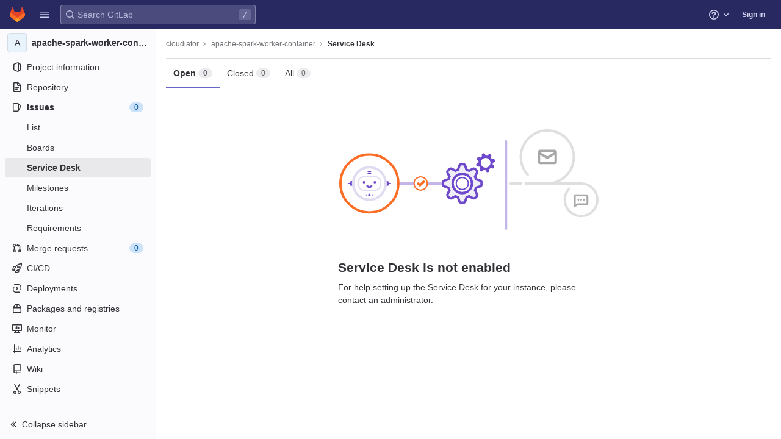

--- FILE ---
content_type: text/javascript; charset=utf-8
request_url: https://omi-gitlab.e-technik.uni-ulm.de/assets/webpack/commons-pages.admin.topics.edit-pages.admin.topics.new-pages.groups.epics.new-pages.groups.epics.sho-a65b2822.dc74c448.chunk.js
body_size: 7606
content:
(this.webpackJsonp=this.webpackJsonp||[]).push([[7],{"+F8P":function(e,t,a){"use strict";a.d(t,"a",(function(){return l}));var i=a("q+nE"),n=a("zLBL"),s=a("t9l/");const r=function(e){var t;return null===(t=n.a.props[e])||void 0===t?void 0:t.default},l=function(){let{inline:e=r("inline"),color:t=r("color"),size:a=r("size"),classes:l=[],label:o=Object(s.a)("Loading")}=arguments.length>0&&void 0!==arguments[0]?arguments[0]:{};const c=document.createElement("div"),u=new i.default({el:c,render:i=>i(n.a,{class:l,props:{inline:e,color:t,size:a,label:o}})});u.$forceUpdate();const d=u.$el.cloneNode(!0);return u.$destroy(),d}},F87h:function(e,t,a){"use strict";a("g+EE");var i=a("mphk"),n=a("MG03");class s extends n.a{constructor(){super(),this.pendingRequests={}}override(e,t){this.internalStorage[e]=t}retrieve(e,t){var a=this;if(this.hasData(e)&&!t)return Promise.resolve(this.get(e));let n=this.pendingRequests[e];return n||(n=i.a.get(e).then((function(t){let{data:i}=t;a.internalStorage[e]=i,delete a.pendingRequests[e]})).catch((function(t){const i=new Error(`${e}: ${t.message}`);throw i.textStatus=t.message,delete a.pendingRequests[e],i})),this.pendingRequests[e]=n),n.then((function(){return a.get(e)}))}}t.a=new s},P8Ze:function(e,t,a){"use strict";a.d(t,"a",(function(){return g}));a("uHfJ"),a("R0RX"),a("ujLG"),a("3R5X"),a("HaUQ");var i=a("mNEC"),n=a("t9l/"),s=a("LuMo"),r=a("yYHy"),l=a("LkRf"),o=a("+lve"),c=a("voi4"),u=a("mphk"),d=a("mpX+"),h=a.n(d);const p=Object(c.b)({},{fetchPolicy:c.c.NO_CACHE});class m{constructor(e){return m.singleton||(this.endpoint=e.endpoint,this.moveIssueEndpoint=e.moveIssueEndpoint,this.projectsAutocompleteEndpoint=e.projectsAutocompleteEndpoint,this.fullPath=e.fullPath,this.iid=e.iid,this.issuableType=e.issuableType,m.singleton=this),m.singleton}get(){return u.a.get(this.endpoint)}update(e,t){return u.a.put(this.endpoint,{[e]:t})}getProjectsAutocomplete(e){return u.a.get(this.projectsAutocompleteEndpoint,{params:{search:e}})}moveIssue(e){return u.a.post(this.moveIssueEndpoint,{move_to_project_id:e})}requestReview(e){return p.mutate({mutation:h.a,variables:{userId:Object(o.c)(l.y,""+e),projectPath:this.fullPath,iid:this.iid.toString()}})}}var f=a("AUIv");class g{constructor(e){return g.singleton||this.initSingleton(e),g.singleton}initSingleton(e){this.store=new f.a(e),this.service=new m({endpoint:e.endpoint,moveIssueEndpoint:e.moveIssueEndpoint,projectsAutocompleteEndpoint:e.projectsAutocompleteEndpoint,fullPath:e.fullPath,iid:e.iid,issuableType:e.issuableType}),g.singleton=this}assignYourself(){this.store.addAssignee(this.store.currentUser)}addSelfReview(){this.store.addReviewer(this.store.currentUser)}async saveAssignees(e){const t=this.store.assignees.map((function(e){return e.id})),a={assignee_ids:0===t.length?[0]:t};try{const t=await this.service.update(e,a);return this.store.overwrite("assignees",t.data.assignees),t.data.reviewers&&this.store.overwrite("reviewers",t.data.reviewers),Promise.resolve(t)}catch(e){return Promise.reject(e)}}async saveReviewers(e){const t=this.store.reviewers,a=t.map((function(e){return e.id})),i=t.filter((function(e){return e.suggested})).map((function(e){return e.id})),n={reviewer_ids:0===a.length?[0]:a,suggested_reviewer_ids:i};try{const t=await this.service.update(e,n);return this.store.overwrite("reviewers",t.data.reviewers),this.store.overwrite("assignees",t.data.assignees),Promise.resolve(t)}catch(e){return Promise.reject()}}requestReview(e){var t=this;let{userId:a,callback:i}=e;return this.service.requestReview(a).then((function(){t.store.updateReviewer(a,"reviewed"),Object(s.a)(Object(n.a)("Requested review")),i(a,!0)})).catch((function(){return i(a,!1)}))}setMoveToProjectId(e){this.store.setMoveToProjectId(e)}fetch(){var e=this;return this.service.get().then((function(t){let{data:a}=t;e.processFetchedData(a)})).catch((function(){return Object(i.createAlert)({message:Object(n.a)("Error occurred when fetching sidebar data")})}))}processFetchedData(e){this.store.setAssigneeData(e),this.store.setReviewerData(e),this.store.setTimeTrackingData(e)}fetchAutocompleteProjects(e){var t=this;return this.service.getProjectsAutocomplete(e).then((function(e){let{data:a}=e;return t.store.setAutocompleteProjects(a),t.store.autocompleteProjects}))}moveIssue(){return this.service.moveIssue(this.store.moveToProjectId).then((function(e){let{data:t}=e;window.location.pathname!==t.web_url&&Object(r.Q)(t.web_url)}))}}},YI2X:function(e,t,a){"use strict";a("uHfJ"),a("R0RX");var i=a("6oy4"),n=a.n(i),s=(a("gadi"),a("xhFg"));function r(e,t,a){return t in e?Object.defineProperty(e,t,{value:a,enumerable:!0,configurable:!0,writable:!0}):e[t]=a,e}a.d(t,"b",(function(){return s.b}));s.a.Iterations={templateFunction(e){let{id:t,title:a}=e;return`<li><small>*iteration:${t}</small> ${Object(s.c)(a)}</li>`}};class l extends s.a{constructor(){super(...arguments),r(this,"setupAutoCompleteEpics",(function(e,t){e.atwho({at:"&",alias:"epics",searchKey:"search",displayTpl(e){let t=s.a.Loading.template;return null!=e.title&&(t=s.a.Issues.templateFunction(e)),t},data:s.a.defaultLoadingData,insertTpl:s.a.Issues.insertTemplateFunction,skipSpecialCharacterTest:!0,callbacks:{...t,beforeSave:e=>n.a.map(e,(function(e){return null==e.title?e:{id:e.iid,reference:e.reference,title:e.title,search:`${e.iid} ${e.title}`}}))}}),Object(s.d)(e,"epics")})),r(this,"setupAutoCompleteIterations",(function(e,t){e.atwho({at:"*iteration:",alias:"iterations",searchKey:"search",displayTpl(e){let t=s.a.Loading.template;return null!=e.id&&(t=s.a.Iterations.templateFunction(e)),t},data:s.a.defaultLoadingData,insertTpl:"${atwho-at}${id}",skipSpecialCharacterTest:!0,callbacks:{...t,beforeSave:e=>n.a.map(e,(function(e){return null==e.id?e:{id:e.id,title:e.title,search:`${e.id} ${e.title}`}}))}}),Object(s.d)(e,"iterations")})),r(this,"setupAutoCompleteVulnerabilities",(function(e,t){e.atwho({at:"[vulnerability:",suffix:"]",alias:"vulnerabilities",searchKey:"search",displayTpl(e){let t=s.a.Loading.template;return null!=e.title&&(t=s.a.Issues.templateFunction(e)),t},data:s.a.defaultLoadingData,insertTpl:s.a.Issues.insertTemplateFunction,skipSpecialCharacterTest:!0,callbacks:{...t,beforeSave:e=>e.map((function(e){return null==e.title?e:{id:e.id,title:e.title,reference:e.reference,search:`${e.id} ${e.title}`}}))}}),Object(s.d)(e,"vulnerabilities")}))}setupAtWho(e){this.enableMap.epics&&this.setupAutoCompleteEpics(e,this.getDefaultCallbacks()),this.enableMap.iterations&&this.setupAutoCompleteIterations(e,this.getDefaultCallbacks()),this.enableMap.vulnerabilities&&this.setupAutoCompleteVulnerabilities(e,this.getDefaultCallbacks()),super.setupAtWho(e)}}t.a=l},gadi:function(e,t,a){"use strict";a("6oy4"),a("y7PY"),a("NApX")},"mpX+":function(e,t){var a={kind:"Document",definitions:[{kind:"OperationDefinition",operation:"mutation",name:{kind:"Name",value:"mergeRequestRequestRereview"},variableDefinitions:[{kind:"VariableDefinition",variable:{kind:"Variable",name:{kind:"Name",value:"projectPath"}},type:{kind:"NonNullType",type:{kind:"NamedType",name:{kind:"Name",value:"ID"}}},directives:[]},{kind:"VariableDefinition",variable:{kind:"Variable",name:{kind:"Name",value:"iid"}},type:{kind:"NonNullType",type:{kind:"NamedType",name:{kind:"Name",value:"String"}}},directives:[]},{kind:"VariableDefinition",variable:{kind:"Variable",name:{kind:"Name",value:"userId"}},type:{kind:"NonNullType",type:{kind:"NamedType",name:{kind:"Name",value:"UserID"}}},directives:[]}],directives:[],selectionSet:{kind:"SelectionSet",selections:[{kind:"Field",name:{kind:"Name",value:"mergeRequestReviewerRereview"},arguments:[{kind:"Argument",name:{kind:"Name",value:"input"},value:{kind:"ObjectValue",fields:[{kind:"ObjectField",name:{kind:"Name",value:"projectPath"},value:{kind:"Variable",name:{kind:"Name",value:"projectPath"}}},{kind:"ObjectField",name:{kind:"Name",value:"iid"},value:{kind:"Variable",name:{kind:"Name",value:"iid"}}},{kind:"ObjectField",name:{kind:"Name",value:"userId"},value:{kind:"Variable",name:{kind:"Name",value:"userId"}}}]}}],directives:[],selectionSet:{kind:"SelectionSet",selections:[{kind:"Field",name:{kind:"Name",value:"errors"},arguments:[],directives:[]}]}}]}}],loc:{start:0,end:207}};a.loc.source={body:"mutation mergeRequestRequestRereview($projectPath: ID!, $iid: String!, $userId: UserID!) {\n  mergeRequestReviewerRereview(input: { projectPath: $projectPath, iid: $iid, userId: $userId }) {\n    errors\n  }\n}\n",name:"GraphQL request",locationOffset:{line:1,column:1}};var i={};function n(e,t){for(var a=0;a<e.definitions.length;a++){var i=e.definitions[a];if(i.name&&i.name.value==t)return i}}a.definitions.forEach((function(e){if(e.name){var t=new Set;!function e(t,a){if("FragmentSpread"===t.kind)a.add(t.name.value);else if("VariableDefinition"===t.kind){var i=t.type;"NamedType"===i.kind&&a.add(i.name.value)}t.selectionSet&&t.selectionSet.selections.forEach((function(t){e(t,a)})),t.variableDefinitions&&t.variableDefinitions.forEach((function(t){e(t,a)})),t.definitions&&t.definitions.forEach((function(t){e(t,a)}))}(e,t),i[e.name.value]=t}})),e.exports=a,e.exports.mergeRequestRequestRereview=function(e,t){var a={kind:e.kind,definitions:[n(e,t)]};e.hasOwnProperty("loc")&&(a.loc=e.loc);var s=i[t]||new Set,r=new Set,l=new Set;for(s.forEach((function(e){l.add(e)}));l.size>0;){var o=l;l=new Set,o.forEach((function(e){r.has(e)||(r.add(e),(i[e]||new Set).forEach((function(e){l.add(e)})))}))}return r.forEach((function(t){var i=n(e,t);i&&a.definitions.push(i)})),a}(a,"mergeRequestRequestRereview")},xhFg:function(e,t,a){"use strict";a.d(t,"c",(function(){return L})),a.d(t,"d",(function(){return D})),a.d(t,"b",(function(){return R}));var i=a("Hoxe"),n=a.n(i),s=a("lb6a"),r=a.n(s),l=a("ZMwX"),o=a.n(l),c=a("A1CF"),u=a.n(c),d=(a("uHfJ"),a("R0RX"),a("ujLG"),a("3R5X"),a("HaUQ"),a("0rNO"),a("ktLj"),a("/vEX"),a("WmlO"),a("W9Nl"),a("h8Et"),a("ylB9"),a("XexO"),a("6oy4")),h=a.n(d),p=(a("gadi"),a("8GQU")),m=a("mphk"),f=a("+F8P"),g=a("t9l/"),v=a("Daar"),b=a("P8Ze"),w=a("SVdh"),$=a("F87h"),k=a("oj/M"),y=a("U1Ws"),j=a("K/OF");function L(e){let t=e,a=decodeURIComponent(t);for(;a!==t;)t=decodeURIComponent(a),a=decodeURIComponent(t);return u()(a.replace(/\$/g,"&dollar;"))}function D(e){let t=arguments.length>1&&void 0!==arguments[1]?arguments[1]:"";e.on(`hidden${t?"-":""}${t}.atwho`,(function(){e.removeClass("at-who-active")})),e.on(`shown${t?"-":""}${t}.atwho`,(function(){e.addClass("at-who-active")}))}function S(e){return`${e.name.replace(/ /g,"")} ${e.username}`}function T(e){return e.map((function(e){let t="";if(null==e.username)return e;t=e.name,e.count&&!e.mentionsDisabled&&(t+=` (${e.count})`);const a=e.avatar_url||e.username.charAt(0).toUpperCase(),i="Group"===e.type?"rect-avatar":"",n=`<img src="${e.avatar_url}" alt="${e.username}" class="avatar ${i} avatar-inline center s26"/>`,s=`<div class="avatar ${i} center avatar-inline s26">${a}</div>`,r=e.mentionsDisabled?Object(k.P)("notifications-off","s16 vertical-align-middle gl-ml-2"):"";return{username:e.username,avatarTag:1===a.length?s:n,title:t,search:S(e),icon:r,availability:null==e?void 0:e.availability}}))}const E=function(e,t){if(!t)return e;const a=n()(t),i=new RegExp(`>\\s*([^<]*?)(${a})([^<]*)\\s*<`,"ig");return e.replace(i,(function(e,t,a,i){return`> ${t}<strong>${a}</strong>${i} <`}))},R={emojis:!0,members:!0,issues:!0,mergeRequests:!0,epics:!0,iterations:!0,milestones:!0,labels:!0,snippets:!0,vulnerabilities:!0,contacts:!0};class I{constructor(){let e=arguments.length>0&&void 0!==arguments[0]?arguments[0]:{};this.dataSources=e,this.cachedData={},this.isLoadingData={},this.previousQuery=""}setup(e){let t=arguments.length>1&&void 0!==arguments[1]?arguments[1]:R;this.input=e||h()(".js-gfm-input"),this.enableMap=t,this.setupLifecycle()}setupLifecycle(){var e=this;this.input.each((function(t,a){const i=h()(a);i.hasClass("js-gfm-input-initialized")||(i.off("focus.setupAtWho").on("focus.setupAtWho",e.setupAtWho.bind(e,i)),i.on("change.atwho",(function(){return a.dispatchEvent(new Event("input"))})),i.on("inserted-commands.atwho",i.trigger.bind(i,"keyup")),i.on("clear-commands-cache.atwho",(function(){return e.clearCache()})),i.addClass("js-gfm-input-initialized"))}))}setupAtWho(e){this.enableMap.emojis&&this.setupEmoji(e),this.enableMap.members&&this.setupMembers(e),this.enableMap.issues&&this.setupIssues(e),this.enableMap.milestones&&this.setupMilestones(e),this.enableMap.mergeRequests&&this.setupMergeRequests(e),this.enableMap.labels&&this.setupLabels(e),this.enableMap.snippets&&this.setupSnippets(e),this.enableMap.contacts&&this.setupContacts(e),e.filter('[data-supports-quick-actions="true"]').atwho({at:"/",alias:"commands",searchKey:"search",limit:100,skipSpecialCharacterTest:!0,skipMarkdownCharacterTest:!0,data:I.defaultLoadingData,displayTpl(e){const t=[];if(I.isLoading(e))return I.Loading.template;let a='<li class="<%- className %>"><span class="name">/${name}</span>';return e.aliases.length>0&&(a+=' <small class="aliases">(or /<%- aliases.join(", /") %>)</small>'),e.params.length>0&&(a+=' <small class="params"><%- params.join(" ") %></small>'),e.warning&&e.icon&&"confidential"===e.icon?a+=`<small class="description gl-display-flex gl-align-items-center">${Object(k.P)("eye-slash","s16 gl-mr-2")}<em><%- warning %></em></small>`:e.warning?a+='<small class="description"><em><%- warning %></em></small>':""!==e.description&&(a+='<small class="description"><em><%- description %></em></small>'),a+="</li>",e.warning&&t.push("has-warning"),r()(a)({...e,className:t.join(" ")})},insertTpl(e){let t="/${name} ",a=null;if(e.params.length>0){const i=/\[[a-z]+:/.exec(e.params);i?([a]=i,t+="<%- referencePrefix %>"):([[a]]=e.params,/^[@%~]/.test(a)?t+="<%- referencePrefix %>":/^[*]/.test(a)&&(a="*iteration:",t+="<%- referencePrefix %>"))}return r()(t,{interpolate:/<%=([\s\S]+?)%>/g})({referencePrefix:a})},suffix:"",callbacks:{...this.getDefaultCallbacks(),beforeSave:e=>I.isLoading(e)?e:h.a.map(e,(function(e){let t=e.name;return e.aliases.length>0&&(t=`${t} ${e.aliases.join(" ")}`),{name:e.name,aliases:e.aliases,params:e.params,description:e.description,warning:e.warning,icon:e.icon,search:t}})),matcher(e,t){const a=/(?:^|\n)\/([A-Za-z_]*)$/gi.exec(t);return a?a[1]:null}}})}setupEmoji(e){const t=this.fetchData.bind(this);e.atwho({at:":",displayTpl:I.Emoji.templateFunction,insertTpl:I.Emoji.insertTemplateFunction,skipSpecialCharacterTest:!0,data:I.defaultLoadingData,callbacks:{...this.getDefaultCallbacks(),matcher(e,t){const a=new RegExp(`(?:[^${j.b.unicodeLetters}0-9:]|\n|^):([^ :][^:]*)?$`,"gi").exec(t);return a&&a.length?a[1]||"":null},filter(e,a){return I.isLoading(a)?(t(this.$inputor,this.at),a):I.Emoji.filter(e)},sorter(e,t){return this.setting.highlightFirst=this.setting.alwaysHighlightFirst||e.length>0,I.isLoading(t)?(this.setting.highlightFirst=!1,t):0===e.length?t:I.Emoji.sorter(t)}}}),D(e)}setupMembers(e){const t=this.fetchData.bind(this),a={ASSIGN:"/assign",UNASSIGN:"/unassign",ASSIGN_REVIEWER:"/assign_reviewer",UNASSIGN_REVIEWER:"/unassign_reviewer",REASSIGN:"/reassign",CC:"/cc"};let i=[],n=[],s="";e.atwho({at:"@",alias:"users",displayTpl(e){let t=I.Loading.template;const{avatarTag:a,username:i,title:n,icon:s,availability:r}=e;return null!=i&&(t=I.Members.templateFunction({avatarTag:a,username:i,title:n,icon:s,availabilityStatus:r&&Object(v.b)(r)?`<span class="badge badge-warning badge-pill gl-badge sm gl-ml-2"> ${Object(g.g)("UserProfile|Busy")}</span>`:""})),t},insertTpl:"${atwho-at}${username}",limit:10,searchKey:"search",alwaysHighlightFirst:!0,skipSpecialCharacterTest:!0,data:I.defaultLoadingData,callbacks:{...this.getDefaultCallbacks(),beforeSave:T,matcher(e,t){var r,l,o,c,u,d;const h=t.split(/\n+/g).pop().split(I.regexSubtext);s=h.find((function(e){return Object.values(a).includes(e)?e:null})),i=(null===(r=b.a.singleton)||void 0===r||null===(l=r.store)||void 0===l||null===(o=l.assignees)||void 0===o?void 0:o.map(S))||[],n=(null===(c=w.b.issuable)||void 0===c||null===(u=c.reviewers)||void 0===u||null===(d=u.nodes)||void 0===d?void 0:d.map(S))||[];const p=I.defaultMatcher(e,t,this.app.controllers);return p&&p.length?p[1]:null},filter(e,r,l){return I.isLoading(r)?(t(this.$inputor,this.at),r):r===I.defaultLoadingData?h.a.fn.atwho.default.callbacks.filter(e,r,l):s===a.ASSIGN?r.filter((function(e){return!i.includes(e.search)})):s===a.UNASSIGN?r.filter((function(e){return i.includes(e.search)})):s===a.ASSIGN_REVIEWER?r.filter((function(e){return!n.includes(e.search)})):s===a.UNASSIGN_REVIEWER?r.filter((function(e){return n.includes(e.search)})):r},sorter(e,t){return this.setting.highlightFirst=this.setting.alwaysHighlightFirst,I.isLoading(t)?(this.setting.highlightFirst=!1,t):e?I.Members.sort(e,t):t}}}),D(e,"users")}setupIssues(e){e.atwho({at:"#",alias:"issues",searchKey:"search",displayTpl(e){let t=I.Loading.template;return null!=e.title&&(t=I.Issues.templateFunction(e)),t},data:I.defaultLoadingData,insertTpl:I.Issues.insertTemplateFunction,skipSpecialCharacterTest:!0,callbacks:{...this.getDefaultCallbacks(),beforeSave:e=>h.a.map(e,(function(e){return null==e.title?e:{id:e.iid,title:e.title,reference:e.reference,search:`${e.iid} ${e.title}`}}))}}),D(e,"issues")}setupMilestones(e){e.atwho({at:"%",alias:"milestones",searchKey:"search",insertTpl:"${atwho-at}${title}",displayTpl(e){let t=I.Loading.template;return null!=e.title&&(t=I.Milestones.templateFunction(e.title,e.expired)),t},data:I.defaultLoadingData,callbacks:{...this.getDefaultCallbacks(),beforeSave(e){const t=h.a.map(e,(function(e){if(null==e.title)return e;const t=e.due_date?Object(y.Z)(e.due_date):null,a=!!t&&Date.now()>t.getTime();return{id:e.iid,title:e.title,search:e.title,expired:a,dueDate:t}}));return"object"==typeof t[0]?t.sort((function(e,t){return e.expired?1:t.expired?-1:e.dueDate?t.dueDate?e.dueDate-t.dueDate:-1:1})):t}}}),D(e,"milestones")}setupMergeRequests(e){e.atwho({at:"!",alias:"mergerequests",searchKey:"search",displayTpl(e){let t=I.Loading.template;return null!=e.title&&(t=I.Issues.templateFunction(e)),t},data:I.defaultLoadingData,insertTpl:I.Issues.insertTemplateFunction,skipSpecialCharacterTest:!0,callbacks:{...this.getDefaultCallbacks(),beforeSave:e=>h.a.map(e,(function(e){return null==e.title?e:{id:e.iid,title:e.title,reference:e.reference,search:`${e.iid} ${e.title}`}}))}}),D(e,"mergerequests")}setupLabels(e){const t=this,a=this.fetchData.bind(this),i={LABEL:"/label",LABELS:"/labels",UNLABEL:"/unlabel",RELABEL:"/relabel"};let n="";e.atwho({at:"~",alias:"labels",searchKey:"search",data:I.defaultLoadingData,displayTpl(e){let t=I.Labels.templateFunction(e.color,e.title);return I.isLoading(e)&&(t=I.Loading.template),t},insertTpl:"${atwho-at}${title}",limit:20,callbacks:{...this.getDefaultCallbacks(),beforeSave:e=>I.isLoading(e)?e:h.a.map(e,(function(e){return{title:e.title,color:e.color,search:e.title,set:e.set}})),matcher(e,s){const r=s.split(/\n+/g).pop().split(I.regexSubtext);n=r.find((function(e){return Object.values(i).includes(e)?e:null}));const l=t.cachedData[e];if(l){if(!s.includes(e))return null;if(s.endsWith("~~"))return null;const t=s.split(e).pop();if(l.find((function(e){return e.title.startsWith(t)})))return t}else a(this.$inputor,this.at);const o=I.defaultMatcher(e,s,this.app.controllers);return o&&o.length?o[1]:null},filter(e,t,s){return I.isLoading(t)?(a(this.$inputor,this.at),t):t===I.defaultLoadingData?h.a.fn.atwho.default.callbacks.filter(e,t,s):n===i.LABEL||n===i.LABELS?t.filter((function(e){return!e.set})):n===i.UNLABEL?t.filter((function(e){return e.set})):t}}}),D(e,"labels")}setupSnippets(e){e.atwho({at:"$",alias:"snippets",searchKey:"search",displayTpl(e){let t=I.Loading.template;return null!=e.title&&(t=I.Issues.templateFunction(e)),t},data:I.defaultLoadingData,insertTpl:"${atwho-at}${id}",callbacks:{...this.getDefaultCallbacks(),beforeSave:e=>h.a.map(e,(function(e){return null==e.title?e:{id:e.id,title:e.title,search:`${e.id} ${e.title}`}}))}}),D(e,"snippets")}setupContacts(e){const t=this.fetchData.bind(this);let a="";e.atwho({at:"[contact:",suffix:"]",alias:"contacts",searchKey:"search",displayTpl(e){let t=I.Loading.template;return null!=e.email&&(t=I.Contacts.templateFunction(e)),t},data:I.defaultLoadingData,insertTpl:"${atwho-at}${email}",callbacks:{...this.getDefaultCallbacks(),beforeSave:e=>h.a.map(e,(function(e){return null==e.email?e:{id:e.id,email:e.email,firstName:e.first_name,lastName:e.last_name,search:""+e.email,state:e.state,set:e.set}})),matcher(e,t){const i=t.split(/\n+/g).pop().split(I.regexSubtext);a=i.find((function(e){return"/add_contacts"===e||"/remove_contacts"===e?e:null}));const n=I.defaultMatcher(e,t,this.app.controllers);return null!=n&&n.length?n[1]:null},filter(e,i,n){return I.isLoading(i)?(t(this.$inputor,this.at),i):i===I.defaultLoadingData?h.a.fn.atwho.default.callbacks.filter(e,i,n):"/add_contacts"===a?i.filter((function(e){return"active"===e.state&&!e.set})):"/remove_contacts"===a?i.filter((function(e){return e.set})):i}}}),D(e,"contacts")}getDefaultCallbacks(){const e=this;return{sorter(e,t,a){return this.setting.highlightFirst=this.setting.alwaysHighlightFirst||e.length>0,I.isLoading(t)?(this.setting.highlightFirst=!1,t):h.a.fn.atwho.default.callbacks.sorter(e,t,a)},filter(t,a,i){return I.isLoading(a)?(e.fetchData(this.$inputor,this.at),a):I.isTypeWithBackendFiltering(this.at)&&e.previousQuery!==t?(e.fetchData(this.$inputor,this.at,t),e.previousQuery=t,a):h.a.fn.atwho.default.callbacks.filter(t,a,i)},beforeInsert(e){let t=e.substring(1);const a=e.charAt();if(e&&!this.setting.skipSpecialCharacterTest){const e="~"===a?/\W|^\d+$/:/\W/;t&&e.test(t)&&(t=`"${t}"`)}return this.setting.skipMarkdownCharacterTest||(t=t.replace(/(~~|`|\*)/g,"\\$1").replace(/(\b)(_+)/g,"$1\\$2").replace(/(_+)(\b)/g,"\\$1$2")),`${a}${t}`},matcher(e,t){const a=I.defaultMatcher(e,t,this.app.controllers);return a?a[1]:null},highlighter:E}}fetchData(e,t,a){var i=this;if(this.isLoadingData[t])return;this.isLoadingData[t]=!0;const n=this.dataSources[I.atTypeMap[t]];I.isTypeWithBackendFiltering(t)?m.a.get(n,{params:{search:a}}).then((function(a){let{data:n}=a;i.loadData(e,t,n)})).catch((function(){i.isLoadingData[t]=!1})):this.cachedData[t]?this.loadData(e,t,this.cachedData[t]):"emojis"===I.atTypeMap[t]?this.loadEmojiData(e,t).catch((function(){})):n?$.a.retrieve(n,!0).then((function(a){i.loadData(e,t,a)})).catch((function(){i.isLoadingData[t]=!1})):this.isLoadingData[t]=!1}loadData(e,t,a){return this.isLoadingData[t]=!1,this.cachedData[t]=a,e.atwho("load",t,a),e.trigger("keyup")}async loadEmojiData(e,t){await p.initEmojiMap(),this.loadData(e,t,["loaded"]),I.glEmojiTag=p.glEmojiTag}clearCache(){this.cachedData={}}destroy(){this.input.each((function(e,t){h()(t).atwho("destroy")}))}static isLoading(e){let t=e;e&&e.length>0&&([t]=e);const a=I.defaultLoadingData[0];return t&&(t===a||t.name===a)}static defaultMatcher(e,t,a){const i=Object.keys(a).join("|").replace(/[$]/,"\\$&").replace(/([[\]:])/g,"\\$1").replace(/([*])/g,"\\$1"),n=Object.keys(a).join(""),s=t.split(I.regexSubtext).pop(),r=e.replace(/[-[\]/{}()*+?.\\^$|]/g,"\\$&"),l=decodeURI("%C3%80"),o=decodeURI("%C3%BF");return new RegExp(`^(?:\\B|[^a-zA-Z0-9_\`${n}]|\\s)${r}(?!${i})((?:[A-Za-z${l}-${o}0-9_'.+-:]|[^\\x00-\\x7a])*)$`,"gi").exec(s)}}I.regexSubtext=/\s+/g,I.defaultLoadingData=["loading"],I.atTypeMap={":":"emojis","@":"members","#":"issues","!":"mergeRequests","&":"epics","*iteration:":"iterations","~":"labels","%":"milestones","/":"commands","[vulnerability:":"vulnerabilities",$:"snippets","[contact:":"contacts"},I.typesWithBackendFiltering=["vulnerabilities"],I.isTypeWithBackendFiltering=function(e){return I.typesWithBackendFiltering.includes(I.atTypeMap[e])},I.glEmojiTag=null,I.Emoji={insertTemplateFunction:e=>`:${e.emoji.name}:`,templateFunction(e){if(I.isLoading(e))return I.Loading.template;const t=L(e.fieldValue);return I.glEmojiTag?`<li>${t} ${I.glEmojiTag(e.emoji.name)}</li>`:`<li>${t}</li>`},filter:e=>0===e.length?Object.values(p.getAllEmoji()).map((function(e){return{emoji:e,fieldValue:e.name}})).slice(0,20):p.searchEmoji(e),sorter:e=>e.sort(p.sortEmoji)},I.Members={templateFunction(e){let{avatarTag:t,username:a,title:i,icon:n,availabilityStatus:s}=e;return`<li>${t} ${a} <small>${L(i)}${s}</small> ${n}</li>`},nameOrUsernameStartsWith:(e,t)=>e.search.split(" ").some((function(e){return e.toLowerCase().startsWith(t)})),nameOrUsernameIncludes:(e,t)=>e.search.toLowerCase().includes(t),sort(e,t){const a=e.toLowerCase(),{nameOrUsernameStartsWith:i,nameOrUsernameIncludes:n}=I.Members;return o()(t.filter((function(e){return n(e,a)})),(function(e){return i(e,a)?-1:0}))}},I.Labels={templateFunction:(e,t)=>`<li><span class="dropdown-label-box" style="background: ${L(e)}"></span> ${L(t)}</li>`},I.Issues={insertTemplateFunction:e=>e.reference||"${atwho-at}${id}",templateFunction(e){let{id:t,title:a,reference:i}=e;return`<li><small>${L(i||t)}</small> ${L(a)}</li>`}},I.Milestones={templateFunction:(e,t)=>t?`<li>${Object(g.h)(Object(g.a)("%{milestone} (expired)"),{milestone:L(e)})}</li>`:`<li>${L(e)}</li>`},I.Contacts={templateFunction(e){let{email:t,firstName:a,lastName:i}=e;return`<li><small>${L(a)} ${L(i)}</small> ${L(t)}</li>`}};const F=Object(f.a)({inline:!0,classes:["gl-mr-2"]}).outerHTML;I.Loading={template:`<li style="pointer-events: none;">${F}Loading...</li>`},t.a=I}}]);
//# sourceMappingURL=commons-pages.admin.topics.edit-pages.admin.topics.new-pages.groups.epics.new-pages.groups.epics.sho-a65b2822.dc74c448.chunk.js.map